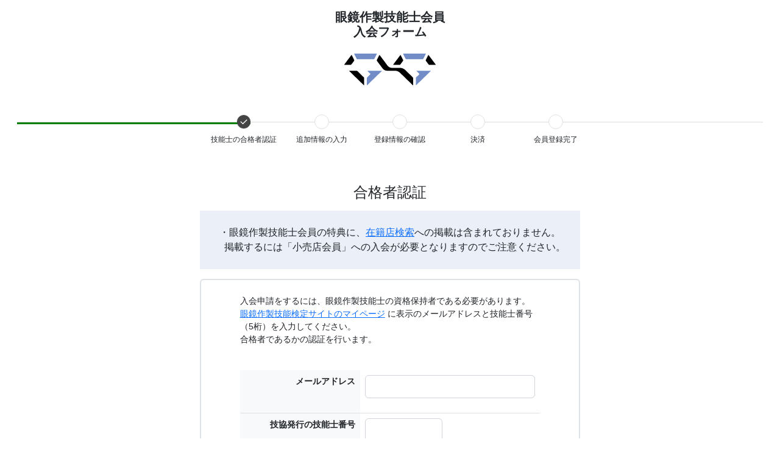

--- FILE ---
content_type: text/html; charset=utf-8
request_url: https://member.j-s-a.jp/user/entry/registration
body_size: 5810
content:
<!DOCTYPE html>
<html>
<head>
<title>
技能士会員・入会フォーム | 日本メガネ協会
</title>
<meta content='noindex,follow' name='robots'>
<meta content='noindex' name='robots'>
<meta content='width=device-width' initial-scale='1' name='viewport'>
<meta name="csrf-param" content="authenticity_token" />
<meta name="csrf-token" content="6eGHcWl439npAUu0qvjjO_UHdlZAVpYP671F4_UOSQXhzdOcqfRHH2lc0NqDXh1Mq6EbKNyrfVFZC-3TklJbQg" />

<link rel="stylesheet" href="/assets/bootstrap-db262ce439c6f1516c64478180649cf1ed7ed226f4342250b11661835a995a3b.css" data-turbo-track="reload" />
<link rel="stylesheet" href="/assets/registration-0cb2304aae174bb9b399902659e2840fd1bfb8667911701515482e96a035fbd2.css" data-turbo-track="reload" />
<script src="/assets/application-6dc05a34c2e081285931dea078460bd496424ca85aa7e22bd25218666abcfa38.js" data-turbo-track="reload" defer="defer"></script>
</head>
<body class='user'>
<div class='container-fluid ps-0 pe-0'>
<div class='row mx-0'>
<div class='col-12'>
<main class='py-3 mx-1'>
<div class='d-flex flex-column min-vh-100 justify-content-center align-items-center'>
<div class='container-fluid'>
<div class='header mb-5'>
<div class='text-center mb-4 fw-bold h5'>
眼鏡作製技能士会員
<br>
入会フォーム
</div>
<div class='header__logo' style='text-align: center; margin-bottom: 30px;'>
<img class="" style=" width: 150px;" src="/assets/ginoshi_logo-365c85bf159c321d5147c6048e41bd3b11157fb93ce55f0a410e3ce0fc79c02d.svg" />
</div>
</div>
<ul class='entry-step w-100 overflow-hidden position-relative justify-content-center d-flex mb-5' data-css='step-list' style='font-size: 0.75rem; z-index: 0;'>
<li class='d-flex position-relative' style='width: 1.5rem; z-index: 60; flex-direction: column; align-items: center; width: 8rem;'>
<div class='position-relative border-gray-03 border rounded-circle mb-2 bg-white' data-css='step-item-check' style='width: 1.5rem; height: 1.5rem;'></div>
<p class='text-center'>
技能士の合格者認証
</p>
</li>
<li class='d-flex position-relative' style='width: 1.5rem; z-index: 50; flex-direction: column; align-items: center; width: 8rem;'>
<div class='position-relative border-gray-03 border rounded-circle mb-2 bg-white' style='width: 1.5rem; height: 1.5rem;'></div>
<p class='text-center'>
追加情報の入力
</p>
</li>
<li class='d-flex position-relative' style='width: 1.5rem; z-index: 40; flex-direction: column; align-items: center; width: 8rem;'>
<div class='position-relative border-gray-03 border rounded-circle mb-2 bg-white' style='width: 1.5rem; height: 1.5rem;'></div>
<p class='text-center'>
登録情報の確認
</p>
</li>
<li class='d-flex position-relative' style='width: 1.5rem; z-index: 30; flex-direction: column; align-items: center; width: 8rem;'>
<div class='position-relative border-gray-03 border rounded-circle mb-2 bg-white' style='width: 1.5rem; height: 1.5rem;'></div>
<p class='text-center'>
決済
</p>
</li>
<li class='d-flex position-relative' style='width: 1.5rem; z-index: 20; flex-direction: column; align-items: center; width: 8rem;'>
<div class='position-relative border-gray-03 border rounded-circle mb-2 bg-white' style='width: 1.5rem; height: 1.5rem;'></div>
<p class='text-center'>
会員登録完了
</p>
</li>
</ul>
<form data-turbo="false" action="/user/entry/registration/second" accept-charset="UTF-8" method="post"><input type="hidden" name="authenticity_token" value="UmX3cfQ11H7S5P-M0gWAVRJZZcIC8fzVD1kx04uRANd1sY8vAfgkVypJ7K43spniJPwQ6t0HeS0WxPTdxEdzjg" autocomplete="off" /><h1 style='text-align: center; font-size: 1.5rem;'>
合格者認証
</h1>
<div class='row justify-content-center pt-2 pb-3'>
<div class='col-lg-6 col-12'>
<div class='row justify-content-center bg-info-blur'>
<div class='text-center p-4'>
・眼鏡作製技能士会員の特典に、<a href="https://kakegokochi.com/search/" target="_blank">在籍店検索</a>への掲載は含まれておりません。 <br/>
　掲載するには「小売店会員」への入会が必要となりますのでご注意ください。
</div>
</div>
</div>
</div>
<div class='row justify-content-center'>
<div class='col-lg-6 col-12 border border-2 rounded'>
<div class='row justify-content-center'>
<div class='col-lg-10 col-12 py-4'>
<p class='small'>
入会申請をするには、眼鏡作製技能士の資格保持者である必要があります。
<br>
<a target="_blank" href="https://member.megane-joa.jp/member/users/login">眼鏡作製技能検定サイトのマイページ</a>
に表示のメールアドレスと技能士番号（5桁）を入力してください。
<br>
合格者であるかの認証を行います。
</p>
<div class='pt-4'>
<table class='table small'>
<tr>
<th class='bg-light text-end'>
メールアドレス
</th>
<td>
<input class="form-control mb-3 w-100" required="required" type="email" name="email" id="email" />
</td>
</tr>
<tr>
<th class='bg-light text-end'>
技協発行の技能士番号
</th>
<td>
<div class='row justify-content-start'>
<div class='col-lg-6 col-12'>
<input class="form-control mb-3" required="required" type="number" name="number" id="number" />
</div>
</div>
</td>
</tr>
<tr>
<th class='bg-light text-end'>
級数
</th>
<td>
<div class='row justify-content-start'>
<div class='col-lg-6 col-12'>
<select class="form-control" name="license_class" id="license_class"><option value="grade_1">1級</option>
<option value="grade_2">2級</option></select>
</div>
</div>
</td>
</tr>
</table>
</div>
<div class='field text-center pt-3'>
<input type="submit" name="commit" value="認証する" class="actions btn btn-info text-white fw-bold btn-sm" style="width: 230px;" data-disable-with="認証する" />
</div>
</div>
</div>
</div>
</div>
</form>
</div>
</div>
<a class="text-decoration-none text-dark small" href="/user/entry/registration/law">特定商取引法に基づく表記</a>
</main>
</div>
</div>
<footer class='text-center' style='left: calc(100vw / 2)'>
<p>
一般社団法人 日本メガネ協会
</p>
<p>
Copyright © Japan Spectacles Association, All Rights Reserved.
</p>

</footer>
</div>
</body>
</html>


--- FILE ---
content_type: text/css
request_url: https://member.j-s-a.jp/assets/registration-0cb2304aae174bb9b399902659e2840fd1bfb8667911701515482e96a035fbd2.css
body_size: 875
content:

[data-css=step-list]:before {
  content: "";
  display: block;
  width: 100%;
  height: 1px;
  background: #dcdcdc;
  position: absolute;
  top: 12px;
  left: 0;
}

[data-css=step-item-check-last],
[data-css=step-item-check] {
  border: none;
}

[data-css=step-item-check]:before {
  width: 50vw;
  right: 0;
}

[data-css=step-item-check-last]:before,
[data-css=step-item-check]:before {
  content: "";
  display: block;
  height: 3px;
  background: green;
  position: absolute;
  top: 12px;
}

[data-css=step-item-check-last]:before {
  width: 100vw;
  right: 50%;
  transform: translateX(50%);
}

[data-css=step-item-check-last]:after,
[data-css=step-item-check]:after {
  content: "";
  display: block;
  width: 100%;
  height: 100%;
  background: url(/assets/icon-check-2c92c9d3a6399fb35daad7300449d1207080b9b857947f13215f6ac83c608891.svg) 50%/contain no-repeat;
  position: relative;
}

div {
  font-family: "unitedarrows", "Yu Gothic Medium", "Yu Gothic", "游ゴシック", "YuGothic", "游ゴシック体", "Hiragino", "Kaku Gothic ProN", "Hiragino Sans", "MSPGothic", "Meiryo", sans-serif;
}

.required::after {
  content: " *";
  color: red;
  vertical-align: middle;
  font-size: 1.5em;
}

footer {
  background-color: #8DA3D2;
  color: #000;
  padding: 80px 0;
}

.Shopuser__registration {
  font-size: 0.75rem;
  z-index: 0;
  margin-bottom: 3rem !important;
  justify-content: center !important;
  width: 100% !important;
  position: relative !important;
  display: flex !important;
  overflow: hidden !important;
}
.Shopuser__registration li {
  osition: relative !important;
  display: flex !important;
  width: 1.5rem;
  flex-direction: column;
  align-items: center;
  width: 8rem;
}
.Shopuser__registration--step {
  width: 1.5rem;
  height: 1.5rem;
  border-radius: 50% !important;
  background-color: white;
  margin-bottom: 0.5rem !important;
  position: relative !important;
}

.text-red {
  color: red;
}

.bg-info-blur {
  background-color: #eaeff8;
}

.text-glass-xl {
  font: normal normal normal 24px/32px Noto Sans JP;
}

.btn-glass {
  min-height: 50px;
  color: #4A6AB1;
  border: 1px solid rgba(74, 106, 177, 0.5);
  border-radius: 6px;
  font-weight: bold;
  padding: 10px 20px;
  border: none;
}
@media (max-width: 768px) {
  .btn-glass {
    font-size: 1.2rem;
  }
}

.bg-glass {
  background-color: #718CC7;
}

.normar-w {
  width: 160px;
}


--- FILE ---
content_type: image/svg+xml
request_url: https://member.j-s-a.jp/assets/icon-check-2c92c9d3a6399fb35daad7300449d1207080b9b857947f13215f6ac83c608891.svg
body_size: 388
content:
<svg id="check_out" xmlns="http://www.w3.org/2000/svg" width="23" height="23" viewBox="0 0 23 23">
  <g id="楕円形_32" data-name="楕円形 32" transform="translate(-0.5 -0.5)">
    <path id="パス_698" data-name="パス 698" d="M12,.5A11.5,11.5,0,1,0,23.5,12,11.5,11.5,0,0,0,12,.5Z" fill="#444"/>
  </g>
  <path id="パス_699" data-name="パス 699" d="M10.5,16.5,6,12l1-1,3.5,3.5L17,8l1,1Z" transform="translate(-0.5 -0.5)" fill="#fff"/>
</svg>


--- FILE ---
content_type: image/svg+xml
request_url: https://member.j-s-a.jp/assets/ginoshi_logo-365c85bf159c321d5147c6048e41bd3b11157fb93ce55f0a410e3ce0fc79c02d.svg
body_size: 1813
content:
<?xml version="1.0" encoding="UTF-8"?><svg id="_レイヤー_2" xmlns="http://www.w3.org/2000/svg" viewBox="0 0 240.24 83.26"><defs><style>.cls-1{fill:#718cc7;}</style></defs><g id="_"><g><path class="cls-1" d="M34.42,14.83c-.8,0-1.74-.58-2.09-1.29L26.2,1.29c-.36-.71,0-1.29,.8-1.29h57.5c.8,0,1.16,.58,.8,1.29l-6.13,12.25c-.36,.71-1.3,1.29-2.09,1.29H34.42ZM155.68,0c-.8,0-1.16,.58-.8,1.29l6.13,12.25c.36,.71,1.3,1.29,2.09,1.29h42.66c.8,0,1.74-.58,2.09-1.29l6.13-12.25c.36-.71,0-1.29-.8-1.29h-57.5Zm70.77,45.12h-35.3c-1.25,0-1.54,.71-.66,1.57l6.06,5.89c.68,.66,.68,1.75,0,2.41l-7.48,7.27c-.57,.55-1.04,1.66-1.04,2.45v17.79c0,.8,.47,.99,1.04,.44l37.8-36.74c.29-.28,.38-.53,.3-.72-.04-.22-.27-.37-.71-.37Zm-128.69,0H62.46c-1.25,0-1.54,.71-.66,1.57l6.06,5.89c.68,.66,.68,1.75,0,2.41l-7.48,7.27c-.57,.55-1.04,1.66-1.04,2.45v17.79c0,.8,.47,.99,1.04,.44l37.8-36.74c.29-.28,.38-.53,.3-.72-.04-.22-.27-.37-.71-.37Z"/><path d="M.82,29.61c-.8,0-1.06-.53-.58-1.16L18.29,4.36c.48-.64,1.16-.58,1.51,.14l6.13,12.25c.36,.71,.26,1.81-.22,2.45l-6.99,9.33c-.48,.64-1.52,1.15-2.31,1.15l-15.58-.07Zm144.26,.07c.8,0,1.84-.51,2.31-1.15l6.99-9.33c.48-.64,.58-1.74,.22-2.45l-6.13-12.25c-.36-.71-1.04-.77-1.51-.14l-18.05,24.08c-.48,.64-.22,1.16,.58,1.16l15.58,.07ZM34.62,46.21c-.57-.55-1.69-1.01-2.48-1.01H13.75c-.8,0-.98,.45-.41,1.01l37.8,36.74c.57,.55,1.04,.36,1.04-.44v-17.79c0-.8-.47-1.9-1.04-2.46l-16.52-16.05ZM214.26,16.74c-.36,.71-.26,1.81,.22,2.45l6.99,9.33c.48,.64,1.52,1.16,2.31,1.16h15.64c.8,0,1.06-.52,.58-1.16l-18.11-24.17c-.48-.64-1.16-.58-1.51,.14l-6.13,12.25Zm-128.67,0l6.13-12.25c.36-.71,1.04-.77,1.51-.14l20.83,27.8c2.26,3.02,7.2,5.49,10.97,5.49h22.61c3.77,0,9.07,2.15,11.78,4.78l20.4,19.83c.57,.55,1.04,1.66,1.04,2.46v17.79c0,.8-.47,.99-1.04,.44l-33.94-32.99c-2.71-2.63-8.01-4.78-11.78-4.78h-21.96c-3.77,0-8.71-2.47-10.97-5.49l-15.35-20.49c-.48-.64-.58-1.74-.22-2.45Z"/></g></g></svg>